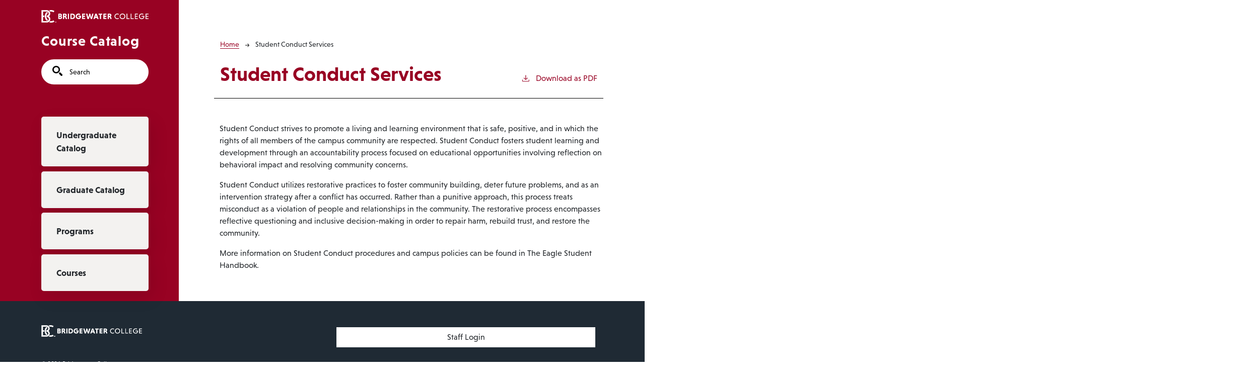

--- FILE ---
content_type: text/html; charset=UTF-8
request_url: https://bridgewater.cleancatalog.io/student-conduct-services
body_size: 3613
content:
<!DOCTYPE html>
<html lang="en" dir="ltr" prefix="content: http://purl.org/rss/1.0/modules/content/  dc: http://purl.org/dc/terms/  foaf: http://xmlns.com/foaf/0.1/  og: http://ogp.me/ns#  rdfs: http://www.w3.org/2000/01/rdf-schema#  schema: http://schema.org/  sioc: http://rdfs.org/sioc/ns#  sioct: http://rdfs.org/sioc/types#  skos: http://www.w3.org/2004/02/skos/core#  xsd: http://www.w3.org/2001/XMLSchema# ">
  <head>
    <meta charset="utf-8" />
<meta name="description" content="Student Conduct strives to promote a living and learning environment that is safe, positive, and in which the rights of all members of the campus community are..." />
<script async defer data-domain="bridgewater.cleancatalog.io" src="https://plausible.io/js/plausible.js"></script>
<script>window.plausible = window.plausible || function() { (window.plausible.q = window.plausible.q || []).push(arguments) }</script>
<meta name="Generator" content="Drupal 10 (https://www.drupal.org)" />
<meta name="MobileOptimized" content="width" />
<meta name="HandheldFriendly" content="true" />
<meta name="viewport" content="width=device-width, initial-scale=1.0" />
<link rel="icon" href="/themes/custom/bridgewater/images/favicon.png" type="image/vnd.microsoft.icon" />
<link rel="canonical" href="https://bridgewater.cleancatalog.io/student-conduct-services" />
<link rel="shortlink" href="https://bridgewater.cleancatalog.io/node/746" />

    <title>Student Conduct Services | Bridgewater College</title>
    <link rel="stylesheet" media="all" href="/sites/default/files/css/css_9LxMIEe9RcPZpqjWNEPwB4rm-wKJxs2n9F7bEI1tqFA.css?delta=0&amp;language=en&amp;theme=bridgewater&amp;include=eJxVikEOgzAMBD8E8qnviZxkCVYNqWy3iN-jHFDb287OZJPacHDAqGnPrLPHqbK3qZRUnqgS3R70C0nFI40MPqpXXVL0rpmN_nHYWLGB7vF93rt8YM46-emBjTI7LrlpN84" />
<link rel="stylesheet" media="all" href="https://use.typekit.net/yhu8ljy.css" />
<link rel="stylesheet" media="all" href="/sites/default/files/css/css_7MeR-6og6tfRGwb43e1UlZjFOuT6zyZT9t2OsQHuCcY.css?delta=2&amp;language=en&amp;theme=bridgewater&amp;include=eJxVikEOgzAMBD8E8qnviZxkCVYNqWy3iN-jHFDb287OZJPacHDAqGnPrLPHqbK3qZRUnqgS3R70C0nFI40MPqpXXVL0rpmN_nHYWLGB7vF93rt8YM46-emBjTI7LrlpN84" />

    
              </head>
  <body class="bridgewater-college">
        <a href="#main-content" class="visually-hidden focusable">
      Skip to main content
    </a>
    
      <div class="dialog-off-canvas-main-canvas" data-off-canvas-main-canvas>
    
<div class="layout-container outer-course-teaser-card">
  <div class="content-wrapper">

    <header role="banner" class="site-header">
      <div class="header-container">
        <div class="row">
                              <div class="logo-wrapper">
                          <a class="logo" href="/">
                <img src="/themes/custom/bridgewater/images/logo.png" alt="Bridgewater College catalog"/>
              </a>
                      </div>

          <span class="header-title">Course Catalog</span>
                              <div class="site-menu">
            <div class="site-menu-wrapper">
                              <div class="row">
                  <div class="col-12">
                        <div class="region region-primary-menu">
    <div class="views-exposed-form block block-views block-views-exposed-filter-blocksearch-api-page-1" data-drupal-selector="views-exposed-form-search-api-page-1" id="block-bridgewater-exposedformsearch-apipage-1">
  
    
      <form action="/search" method="get" id="views-exposed-form-search-api-page-1" accept-charset="UTF-8">
  <div class="js-form-item form-item form-type-textfield js-form-type-textfield form-item-search-api-fulltext js-form-item-search-api-fulltext">
      <label for="edit-search-api-fulltext">Search</label>
        <input data-drupal-selector="edit-search-api-fulltext" type="text" id="edit-search-api-fulltext" name="search_api_fulltext" value="" size="30" maxlength="128" placeholder="Search" class="form-text" />

        </div>
<div data-drupal-selector="edit-actions" class="form-actions js-form-wrapper form-wrapper" id="edit-actions"><input data-drupal-selector="edit-submit-search-api" type="submit" id="edit-submit-search-api" value="Search" class="button js-form-submit form-submit" />
</div>


</form>

  </div>
<nav role="navigation" aria-labelledby="block-bridgewater-mainnavigation-menu" id="block-bridgewater-mainnavigation">
            
  <h2 class="visually-hidden" id="block-bridgewater-mainnavigation-menu">Main navigation</h2>
  

        
              <ul>
              <li>
        <a href="/undergraduate-catalog" data-drupal-link-system-path="node/761">Undergraduate Catalog</a>
              </li>
          <li>
        <a href="/graduate-catalog" data-drupal-link-system-path="node/765">Graduate Catalog</a>
              </li>
          <li>
        <a href="/programs" data-drupal-link-system-path="programs">Programs</a>
              </li>
          <li>
        <a href="/classes" data-drupal-link-system-path="classes">Courses</a>
              </li>
        </ul>
  


  </nav>

  </div>

                  </div>
                </div>
                          </div>
          </div>
        </div>
      </div>
    </header>

    <main role="main" class="site-main">
            <span id="main-content" tabindex="-1"></span>
      <div class="layout-content">
        
                
          <div class="region region-content">
    <div data-drupal-messages-fallback class="hidden"></div>
<article about="/student-conduct-services" class="node node--type-academic-page node--view-mode-full">
    
  
  <header class="node-header page-header-plain academic-page">
  <div class="node-header-text">
      <nav class="breadcrumb" role="navigation" aria-labelledby="system-breadcrumb">
    <h2 id="system-breadcrumb" class="visually-hidden">Breadcrumb</h2>
    <ol>
          <li>
                  <a href="/">Home</a><svg width="17" height="16" viewBox="0 0 17 16" fill="none" xmlns="http://www.w3.org/2000/svg">
  <path d="M17 8L16.448 7.36648L10.5598 0.5L9.07755 1.76703L13.5857 7.01907H0L0 8.98093H13.5857L9.07755 14.233L10.5598 15.5L16.448 8.63351L17 8Z" fill="#000"/>
</svg>
              </li>
          <li>
                  Student Conduct Services
              </li>
        </ol>
  </nav>

                <h1><span>Student Conduct Services</span>
</h1>
              <div class="pdf-link">
                <a href="/node/746/download-pdf" target="_blank" rel="nofollow" class="pdf-download-link">
  <svg width="18" height="17" viewBox="0 0 18 17" fill="none" xmlns="http://www.w3.org/2000/svg">
    <path d="M1 11.4092V15.5001H16.6818V11.4092" stroke="#000000" stroke-width="1.2"/>
    <path
      d="M8.84095 12.0909L9.2729 11.7145L13.9546 7.69988L13.0907 6.68924L9.50977 9.76297V0.5L8.17214 0.5V9.76297L4.5912 6.68924L3.72732 7.69988L8.40901 11.7145L8.84095 12.0909Z"
      fill="#000000"/>
  </svg>
  Download as PDF
</a>

      </div>

  </div>
    </header>


  <div class="academic-page-interior">
    <div class="node__content body-text-wrapper">
      
            <div class="field field--name-field-main-text field--type-text-long field--label-hidden field__item"><p>Student Conduct strives to promote a living and learning environment that is safe, positive, and in which the rights of all members of the campus community are respected. Student Conduct fosters student learning and development through an accountability process focused on educational opportunities involving reflection on behavioral impact and resolving community concerns.&nbsp;</p>

<p>Student Conduct utilizes restorative practices to foster community building, deter future problems, and as an intervention strategy after a conflict has occurred. Rather than a punitive approach, this process treats misconduct as a violation of people and relationships in the community. The restorative process encompasses reflective questioning and inclusive decision-making in order to repair harm, rebuild trust, and restore the community.&nbsp;</p>

<p>More information on Student Conduct procedures and campus policies can be found in The Eagle Student Handbook.&nbsp;</p></div>
      
    </div>
  </div>
</article>

  </div>

      </div>
    </main>

  </div>
</div>

<footer role="contentinfo" class="site-footer">
  <div class="footer-top">
        <div class="container">
      <div class="row">
        <div class="col-6">
                                <a class="footer-logo" href="/">
              <img src="/themes/custom/bridgewater/images/logo.png" alt="Bridgewater College catalog"/>
            </a>
                  </div>
        <div class="col-6">
          <div class="site-footer-menu">
              <div class="region region-footer">
    <nav role="navigation" aria-labelledby="block-bridgewater-abridgewaterount-menu-menu" id="block-bridgewater-abridgewaterount-menu">
            
  <h2 class="visually-hidden" id="block-bridgewater-abridgewaterount-menu-menu">User account menu</h2>
  

        
              <ul>
              <li>
        <a href="/user/login" data-drupal-link-system-path="user/login">Staff Login</a>
              </li>
        </ul>
  


  </nav>

  </div>

          </div>
        </div>
      </div>
      <small class="footer-copyright">&copy; 2026 Bridgewater College</small>
    </div>
  </div>
  <div class="container footer-bottom">
    <small class="footer-cc-link">
      <a href="https://cleancatalog.com">Course Catalog Software by Clean Catalog</a>
    </small>
  </div>
</footer>


</div>
  </div>

    
    <script type="application/json" data-drupal-selector="drupal-settings-json">{"path":{"baseUrl":"\/","pathPrefix":"","currentPath":"node\/746","currentPathIsAdmin":false,"isFront":false,"currentLanguage":"en"},"pluralDelimiter":"\u0003","suppressDeprecationErrors":true,"ajaxTrustedUrl":{"\/search":true},"user":{"uid":0,"permissionsHash":"8d6e1ab865f2d8d257f60cedc56b65415dc5ec24bd7c9ebaccb4a2e8bfdab415"}}</script>
<script src="/sites/default/files/js/js_EMW7UmXWHDzbhIpwIAy4kVOous2azZp3dZc2IMIaMpE.js?scope=footer&amp;delta=0&amp;language=en&amp;theme=bridgewater&amp;include=eJxLTjYyMDLUTy4tLsnP1UlOji_OTElNSizSRzBBoiUZqbmpIHVwJgBHexRA"></script>

              </body>
</html>
